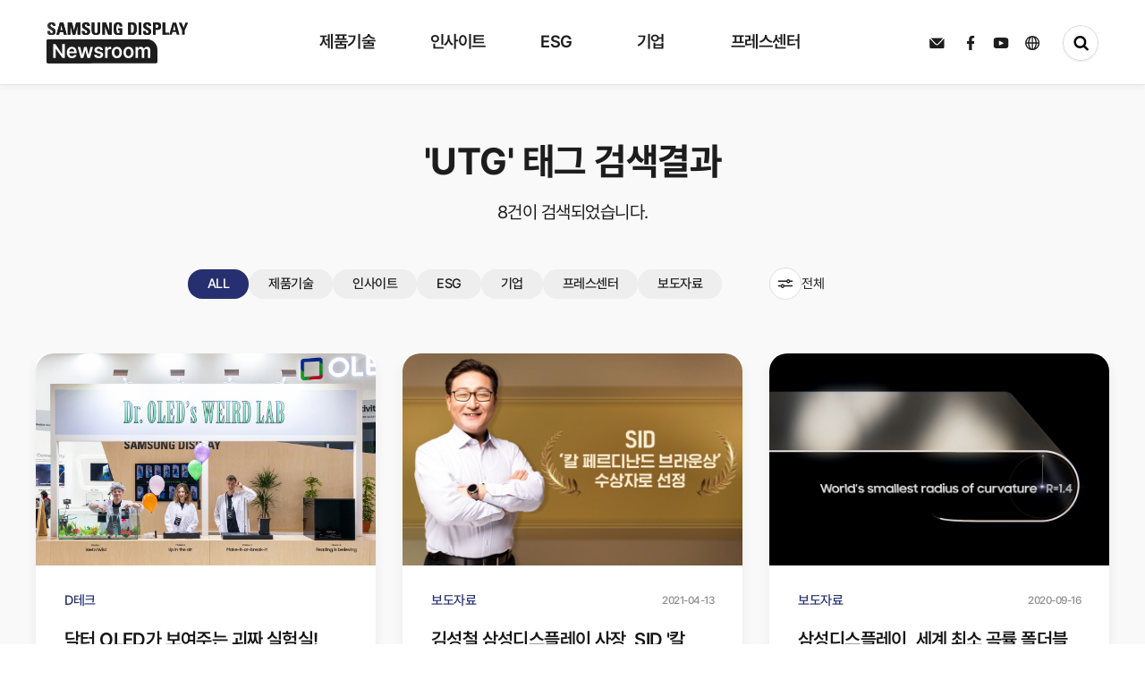

--- FILE ---
content_type: text/html; charset=UTF-8
request_url: https://news.samsungdisplay.com/search/tag?search=UTG
body_size: 64316
content:
<!doctype html>
<html lang="ko">
<head>
    <meta charset="UTF-8">
	<meta http-equiv="Content-Type" content="text/html; charset=utf-8" />
    <!-- minimum-scale=1 : 최소 크기 설정 (기본값 : 0.25, 범위 : 0~10.0), maximum-scale=1 : 최대 크기 설정(최대 배율 범위 : 0~10.0), user-scalable=no : 사용자 단말의 확대기능 사용 유무 선언(yes/no) -->
    <meta name="viewport" content="width=device-width, initial-scale=1, maximum-scale=1.0, minimum-scale=1, user-scalable=0">
    <meta name="format-detection" content="telephone=no">
    <meta http-equiv="X-UA-Compatible" content="IE=edge">

	<link rel="icon" href="../@resource/images/favicon.svg" type="image/svg+xml"/>

	<meta property="og:type" content="website">
	<meta property="og:site_name" content="삼성디스플레이 뉴스룸">
	<meta property="og:title" content="삼성디스플레이 뉴스룸">
	<meta property="og:description" content="디스플레이 산업을 선도하는 삼성디스플레이 공식 블로그, 삼성디스플레이 뉴스룸입니다!">
	<meta property="og:image:width" content="1200" />
	<meta property="og:image:height" content="630" />
	<meta property="og:image" content="https://news.samsungdisplay.com/@resource/images/shaer_img_1200x630.jpg">
	<meta property="og:url" content="https://news.samsungdisplay.com/">
  <meta name="naver-site-verification" content="8847e0a7a47e9968b14903c047adb4241f86519a" />

    <title>삼성디스플레이 뉴스룸</title>
    <link rel="stylesheet" type="text/css" href="../@resource/css/reset.css?v=1.0">
    <link rel="stylesheet" type="text/css" href="../@resource/css/swiper.min.css?v=1.0">
    <link rel="stylesheet" type="text/css" href="../@resource/css/common.css?v=1.0">
    <link rel="stylesheet" type="text/css" href="../@resource/css/style.css?v=1.0">
    <link rel="stylesheet" type="text/css" href="../@resource/css/jquery-ui.css?v=1.0">
    <!-- <link rel="stylesheet" type="text/css" href="../@resource/css/swiper-bundle.min.css"> -->
    <script type="text/javascript" src="../@resource/js/jquery-3.7.1.min.js"></script>
    <script type="text/javascript" src="../@resource/js/swiper.min.js"></script>
    <script type="text/javascript" src="../@resource/js/common.js?v=1.0"></script>
    <script type="text/javascript" src="../js/jquery-ui.js"></script>
		<script type="text/javascript" src="../js/common.js"></script>
    <!-- <script type="text/javascript" src="../js/notice/search_list.js"></script> -->
		<script src="https://cdnjs.cloudflare.com/ajax/libs/popper.js/1.14.7/umd/popper.min.js"></script>

	<!-- Google Analytics -->
	<!-- <script>
		(function(i,s,o,g,r,a,m){i['GoogleAnalyticsObject']=r;i[r]=i[r]||function(){
		(i[r].q=i[r].q||[]).push(arguments)},i[r].l=1*new Date();a=s.createElement(o),
		m=s.getElementsByTagName(o)[0];a.async=1;a.src=g;m.parentNode.insertBefore(a,m)
		})(window,document,'script','https://www.google-analytics.com/analytics.js','ga');

		ga('create', 'UA-100378288-1', 'auto');
		ga('send', 'pageview');

	</script> -->

	<!-- Google tag (gtag.js) -->
	<script async src="https://www.googletagmanager.com/gtag/js?id=G-L2CG8PMEM1"></script>
	<script>
		window.dataLayer = window.dataLayer || [];
		function gtag(){dataLayer.push(arguments);}
		gtag('js', new Date());
		gtag('config', 'UA-100378288-1');
		gtag('config', 'G-L2CG8PMEM1');
	</script>

	<script type="text/javascript" src="//wcs.naver.net/wcslog.js"></script>
	<script type="text/javascript">
		if(!wcs_add) var wcs_add = {};
		wcs_add["wa"] = "908cd5a82b94d0";
		wcs_do();
	</script>


	<script type="application/ld+json">
		{
		"@context": "http://schema.org",
		"@type": "Organization",
		"name": "삼성디스플레이 뉴스룸",
		"url": "http://news.samsungdisplay.com/",
		"sameAs": [
			"https://www.facebook.com/SamsungDisplay/",
			"https://www.youtube.com/user/SamsungDisplayMedia/"
		]
		}
	</script>


	<!-- Facebook Pixel Code -->
	<script>
		!function(f,b,e,v,n,t,s)
		{if(f.fbq)return;n=f.fbq=function(){n.callMethod?
		n.callMethod.apply(n,arguments):n.queue.push(arguments)};
		if(!f._fbq)f._fbq=n;n.push=n;n.loaded=!0;n.version='2.0';
		n.queue=[];t=b.createElement(e);t.async=!0;
		t.src=v;s=b.getElementsByTagName(e)[0];
		s.parentNode.insertBefore(t,s)}(window, document,'script',
		'https://connect.facebook.net/en_US/fbevents.js');
		fbq('init', '845929339287142');
		fbq('track', 'PageView');
	</script>
	<noscript><img height="1" width="1" style="display:none"
	src="https://www.facebook.com/tr?id=845929339287142&ev=PageView&noscript=1"
	/></noscript>
	<!-- End Facebook Pixel Code -->
</head><script type="text/javascript" src="../js/notice/search_list.js"></script>
<!-- <script type="text/javascript" src="../js/jquery-ui.js"></script> -->

<body>
    <div id="wrapper">
        <div id="loading">
    <div class="loadingBox">

    </div>
</div>
<!-- header 에 header_w 클래스가 붙으면 흰색 메뉴 안붙으면 검정색 메뉴 -->
<div id="header" class="">
    <div class="header_wrap">
        <div class="logo_wrap">
            <h1>
                <a href="/" class="svgA">
                <svg id="edRKoEm2bqe1" xmlns="http://www.w3.org/2000/svg" xmlns:xlink="http://www.w3.org/1999/xlink" viewBox="0 0 159.156 46" shape-rendering="geometricPrecision" text-rendering="geometricPrecision"><defs><linearGradient id="edRKoEm2bqe7-fill" x1="0" y1="0.5" x2="1" y2="0.5" spreadMethod="pad" gradientUnits="objectBoundingBox" gradientTransform="translate(0 0)"><stop id="edRKoEm2bqe7-fill-0" offset="0%" stop-color="#1d1d1d"/><stop id="edRKoEm2bqe7-fill-1" offset="33%" stop-color="#1d1d1d"/><stop id="edRKoEm2bqe7-fill-2" offset="52%" stop-color="#8d8d8d"/><stop id="edRKoEm2bqe7-fill-3" offset="70%" stop-color="#1d1d1d"/><stop id="edRKoEm2bqe7-fill-4" offset="100%" stop-color="#1d1d1d"/></linearGradient><linearGradient id="edRKoEm2bqe14-fill" x1="0" y1="0.5" x2="1" y2="0.5" spreadMethod="pad" gradientUnits="objectBoundingBox" gradientTransform="translate(0 0)"><stop id="edRKoEm2bqe14-fill-0" offset="0%" stop-color="#1d1d1d"/><stop id="edRKoEm2bqe14-fill-1" offset="33%" stop-color="#1d1d1d"/><stop id="edRKoEm2bqe14-fill-2" offset="52%" stop-color="#bbb"/><stop id="edRKoEm2bqe14-fill-3" offset="70%" stop-color="#1d1d1d"/><stop id="edRKoEm2bqe14-fill-4" offset="100%" stop-color="#1d1d1d"/></linearGradient></defs><rect width="159" height="46" rx="0" ry="0" transform="translate(.156 0)" fill="none"/><g transform="matrix(1 0 0 1.00246 0 18.662003)"><g><g clip-path="url(#edRKoEm2bqe8)"><rect width="124.167" height="27.338086" rx="0" ry="0" transform="translate(0-.291372)" fill="#1d1d1d"/><rect id="edRKoEm2bqe7" width="124.167" height="27.338086" rx="0" ry="0" transform="matrix(1.902596 0 0 1-186.036319-.291372)" fill="url(#edRKoEm2bqe7-fill)" stroke-width="0"/><clipPath id="edRKoEm2bqe8"><path d="M2.156,0h110.011c6.62742,0,12,5.37258,12,12v13.271c0,1.10457-.89543,2-2,2h-120.011c-1.10457,0-2-.89543-2-2L0.156,2c0-1.10457.89543-2,2-2Z" fill="#1d1d1d"/></clipPath></g></g><path d="M15.6,-11.8h-2.53L5.584,-22.077h-.131v10.277h-2.836v-15.481h2.574l7.438,11.249h.153v-11.249h2.818Zm8.049.25c-1.073738.027156-2.134203-.242026-3.065-.778-.870699-.52249-1.566751-1.291628-2-2.21-.486404-1.049165-.725868-2.195857-.7-3.352-.023014-1.153947.216339-2.298052.7-3.346.428608-.92357,1.111635-1.705808,1.969-2.255.881053-.547462,1.901919-.827775,2.939-.807.95354-.012423,1.894279.220351,2.732.676.844728.478923,1.525104,1.201823,1.952,2.074.516574,1.084234.765212,2.276669.725,3.477v.909h-8.266c-.001032.618944.1356,1.23037.4,1.79.22817.478832.592323.879852,1.047,1.153.475497.273386,1.016638.411696,1.565.4.526727.016233,1.048779-.10326,1.516-.347.39077-.206846.707171-.530588.905-.926h2.727c-.157042.691844-.483094,1.333984-.949,1.869-.484168.547551-1.091517.972215-1.772,1.239-.773412.302908-1.598488.452027-2.429.439Zm2.6-7.59c.005648-.517557-.114097-1.028787-.349-1.49-.216442-.429624-.549037-.789934-.96-1.04-.422586-.253061-.907501-.382949-1.4-.375-.510804-.007565-1.013496.128241-1.451.392-.425879.258211-.775748.624642-1.014,1.062-.247204.447375-.392341.943914-.425,1.454Zm3.861-5h2.836l2.094,8.681h.109l2.116-8.681h2.805l2.138,8.64h.109l2.072-8.636h2.836L43.866,-11.8h-2.9l-2.226-8.358h-.153L36.362,-11.8h-2.9Zm25.6,3.527c-.071575-.443993-.311993-.843137-.671-1.114-.405503-.286772-.894813-.430645-1.391-.409-.366133-.005722-.730194.055972-1.074.182-.288299.101467-.544397.277837-.742.511-.174839.210589-.269433.476302-.267.75-.001039.329583.14576.642266.4.852.377252.286614.816255.481118,1.282.568l2.007.432c.929472.163526,1.795097.582489,2.5,1.21.559067.574486.860176,1.35181.834,2.153.012241.731889-.205294,1.449197-.622,2.051-.445589.620338-1.057937,1.101617-1.766,1.388-.847575.345445-1.756941.513569-2.672.494-1.259611.067093-2.506523-.280286-3.55-.989-.881935-.669123-1.438703-1.680899-1.532-2.784h2.836c.051544.474906.303756.905086.693,1.182.465237.287183,1.008459.422115,1.554.386.564511.03582,1.126777-.09865,1.614-.386.381141-.23112.613077-.645264.611-1.091-.001578-.344136-.157592-.669379-.425-.886-.384049-.282071-.829616-.468866-1.3-.545l-1.9-.432c-.93648-.152322-1.806611-.579383-2.5-1.227-.568149-.588192-.871556-1.382829-.84-2.2-.013205-.705971.192554-1.398706.589-1.983.418984-.593209,1.000231-1.052929,1.674-1.324.797562-.324775,1.653022-.483345,2.514-.466.834785-.018187,1.664464.134613,2.438.449.652985.266581,1.219287.708961,1.636,1.278.403697.577106.64541,1.251829.7,1.954Zm5-3.522h2.7v2.045h.131c.176059-.653435.562692-1.230572,1.1-1.642.525747-.390735,1.166055-.596435,1.821-.585.334449.001138.668476.023852,1,.068v2.682c-.182865-.058428-.371148-.098295-.562-.119-.24045-.033029-.482433-.053723-.725-.062-.480532-.007059-.954441.112625-1.374.347-.400912.224635-.732856.554504-.96.954-.236852.421195-.35731.897849-.349,1.381v7.266h-2.787Zm13.208,12.59c-1.05365.022477-2.091989-.254969-2.994-.8-.862437-.538946-1.550183-1.316307-1.98-2.238-.483306-1.042045-.722704-2.180554-.7-3.329-.024242-1.155993.215147-2.302322.7-3.352.429817-.921693,1.117563-1.699054,1.98-2.238.902011-.545031,1.94035-.822477,2.994-.8c1.055493-.022078,2.095648.255297,3,.8.86421.536849,1.55248,1.314803,1.98,2.238.480748,1.050801.717656,2.196711.693,3.352.023115,1.147739-.213802,2.285828-.693,3.329-.42752.923197-1.11579,1.701151-1.98,2.238-.905797.545618-1.947816.823027-3.005.8Zm-2.857-6.386c-.010371.706179.09849,1.409045.322,2.079.182418.565406.518636,1.068867.971,1.454.44839.361563,1.011245.550954,1.587.534.567263.015173,1.121029-.174386,1.56-.534.449489-.386497.783444-.889679.965-1.454.223193-.669782.328422-1.373225.311-2.079.017422-.705775-.087807-1.409218-.311-2.079-.181556-.564321-.515511-1.067503-.965-1.454-.440263-.361703-.996437-.552066-1.566-.536-.575755-.016954-1.13861.172437-1.587.534-.452364.385133-.788582.888594-.971,1.454-.223732.67059-.332597,1.374152-.322,2.081Zm15.858,6.386c-1.05365.022477-2.091989-.254969-2.994-.8-.862437-.538946-1.550183-1.316307-1.98-2.238-.483306-1.042045-.722704-2.180554-.7-3.329-.024242-1.155993.215147-2.302322.7-3.352.428788-.920289,1.114704-1.69685,1.975-2.236.902011-.545031,1.94035-.822477,2.994-.8c1.055493-.022078,2.095648.255297,3,.8.86421.536849,1.55248,1.314803,1.98,2.238.480748,1.050801.717656,2.196711.693,3.352.023115,1.147739-.213802,2.285828-.693,3.329-.42752.923197-1.11579,1.701151-1.98,2.238-.904561.544003-1.944702.82068-3,.798Zm-2.858-6.386c-.010371.706179.09849,1.409045.322,2.079.182418.565406.518636,1.068867.971,1.454.44839.361563,1.011245.550954,1.587.534.567263.015173,1.121029-.174386,1.56-.534.44945-.386532.783397-.889702.965-1.454.223193-.669782.328422-1.373225.311-2.079.017422-.705775-.087807-1.409218-.311-2.079-.181603-.564298-.51555-1.067468-.965-1.454-.440263-.361703-.996437-.552066-1.566-.536-.575755-.016954-1.13861.172437-1.587.534-.452364.385133-.788582.888594-.971,1.454-.223393.670648-.331919,1.374208-.321,2.081Zm10.688-6.2h2.661v2.091h.153c.217361-.669419.643978-1.251328,1.217-1.66.596591-.40801,1.306455-.617925,2.029-.6.722825-.020055,1.433333.19005,2.029.6.565223.405008.979649.986543,1.178,1.653h.131c.253265-.679005.722687-1.255945,1.336-1.642.664327-.41523,1.435802-.626612,2.219-.608.676836-.014328,1.345212.152421,1.936.483.566987.333961,1.017925.833763,1.292,1.432.323419.719023.479993,1.501894.458,2.29v8.292h-2.77v-7.84c.044946-.608089-.157729-1.208539-.562-1.665-.390714-.381404-.921464-.584731-1.467-.562-.597099-.029611-1.176443.207843-1.581.648-.401974.478754-.608402,1.091609-.578,1.716v7.7h-2.7v-7.954c.019331-.564969-.182265-1.115233-.562-1.534-.37687-.390515-.902747-.601229-1.445-.579-.390734-.003831-.773729.108978-1.1.324-.340379.22662-.613579.540576-.791.909-.201888.415595-.30263.873044-.294,1.335v7.5h-2.794Z" transform="translate(4.818 32.908)" fill="#fff"/></g><g transform="translate(1.044 0)"><g clip-path="url(#edRKoEm2bqe15)"><rect width="159.539075" height="18.369913" rx="0" ry="0" transform="translate(.000001 0.000001)" fill="#1d1d1d" stroke-width="0"/><rect id="edRKoEm2bqe14" width="124.167" height="27.338086" rx="0" ry="0" transform="matrix(3.230254 0 0 1-268.461974-.291372)" fill="url(#edRKoEm2bqe14-fill)" stroke-width="0"/><clipPath id="edRKoEm2bqe15"><path d="M14.7,24.152c-3.635,0-4.316-2.074-4.159-4.433h2.934c0,1.3.059,2.4,1.672,2.4.413572.033373.820167-.121382,1.106887-.421294s.423042-.713052.371113-1.124706c0-2.451-5.91-2.6-5.91-6.659c0-2.131,1.05-3.828,4.627-3.828c2.858,0,4.276,1.245,4.085,4.094h-2.859c0-1.019-.175-2.057-1.359-2.057-.404683-.053038-.811589.080271-1.106438.362486s-.445838.682898-.410562,1.089514c0,2.584,5.909,2.357,5.909,6.64c0,3.527-2.662,3.942-4.9,3.942m5.829-.223L24.417,10.31h3.868L32.1,23.93h-3.094l-.778-3.022h-4l-.8,3.018h-2.9Zm5.658-11h-.038l-1.341,5.884h2.8Zm7.13,11v-13.628h4.722l2.2,9.262h.039l2.332-9.262h4.571v13.621h-2.861v-10.509h-.039l-2.7,10.509h-2.8L36.214,13.418h-.038v10.509h-2.858Zm19.959.223c-3.639,0-4.316-2.074-4.159-4.433h2.936c0,1.3.059,2.4,1.67,2.4.41482.033176.822415-.122885,1.109003-.424619s.421472-.716818.366997-1.129381c0-2.451-5.908-2.6-5.908-6.659c0-2.131,1.048-3.828,4.627-3.828c2.857,0,4.274,1.245,4.085,4.094h-2.864c0-1.019-.175-2.057-1.361-2.057-.40444-.052315-.810821.081274-1.105336.363355s-.445497.682326-.410664,1.088645c0,2.584,5.909,2.357,5.909,6.64c0,3.527-2.663,3.942-4.9,3.942M69.659,10.306v9.658c0,2.037-1.188,4.187-4.761,4.187-3.228,0-4.782-1.621-4.782-4.187v-9.658h2.936v9.47c0,1.68.743,2.339,1.808,2.339c1.283,0,1.867-.83,1.867-2.339v-9.47h2.933ZM71.97,23.927v-13.621h3.964l3.732,9.432h.04v-9.432h2.74v13.621h-3.866l-3.83-9.96h-.038v9.959Zm19.26-9.432c.019-1.263-.195-2.377-1.75-2.377-1.828,0-1.828,2.4-1.828,5.035c0,4.264.428,5.018,2.1,5.018.49619-.010952.987552-.100046,1.456-.264v-3.018h-1.592v-2.089h4.53v6.9c-1.309443.245624-2.634868.396681-3.966.452-4.939,0-5.5-1.98-5.5-7.149c0-3.433.174-6.922,4.976-6.922c2.876,0,4.665,1.566,4.491,4.414h-2.913Zm9.636-4.189h4.9c3.85,0,4.568,2.491,4.568,6.735c0,2.093.33,6.885-4.686,6.885h-4.78v-13.62ZM103.8,21.829h1.419c1.788,0,2.139-1.3,2.139-4.714c0-2.509,0-4.716-2.042-4.716h-1.516ZM112.585,10.3h2.934v13.625h-2.936v-13.619ZM121.7,24.152c-3.633,0-4.314-2.074-4.159-4.433h2.934c0,1.3.059,2.4,1.672,2.4.41354.032934.819956-.121918,1.106731-.421684s.42348-.71264.372269-1.124316c0-2.451-5.911-2.6-5.911-6.659c0-2.131,1.05-3.828,4.627-3.828c2.857,0,4.276,1.245,4.085,4.094h-2.858c0-1.019-.175-2.057-1.359-2.057-.404683-.053038-.811589.080271-1.106438.362486s-.445838.682898-.410562,1.089514c0,2.584,5.909,2.357,5.909,6.64c0,3.527-2.662,3.942-4.9,3.942m6.917-13.846h5.281c2.683,0,3.733,1.586,3.733,4.074c0,1.546-.466,4-3.907,4h-2.178v5.546h-2.936v-13.625Zm2.936,5.981h1.634c.900767-.120467,1.549465-.925188,1.476-1.831c0-1.114-.309-2.055-1.634-2.055h-1.481v3.886Zm7.774,7.64v-13.626h2.936v11.358h4.392v2.264h-7.328Zm7.442,0l3.888-13.621h3.867l3.811,13.621h-3.091l-.778-3.02h-4l-.8,3.018h-2.9Zm5.656-11h-.039l-1.337,5.884h2.792Zm8.708,6.282l-3.676-8.906h3.208l2.1,5.754L165,10.307h3l-3.926,8.906v4.714h-2.934v-4.715Z" transform="translate(-10.522-10.081)" fill="#1d1d1d" fill-rule="evenodd"/></clipPath></g></g>
<script><![CDATA[
(function(s,i,u,o,c,w,d,t,n,x,e,p,a,b){(a=document.getElementById(i.root)).svgatorPlayer={ready:(function(a){b=[];return function(c){return c?(b.push(c),a.svgatorPlayer):b}})(a)};w[o]=w[o]||{};w[o][s]=w[o][s]||[];w[o][s].push(i);e=d.createElementNS(n,t);e.async=true;e.setAttributeNS(x,'href',[u,s,'.','j','s','?','v','=',c].join(''));e.setAttributeNS(null,'src',[u,s,'.','j','s','?','v','=',c].join(''));p=d.getElementsByTagName(t)[0];p.parentNode.insertBefore(e,p);})('91c80d77',{"root":"edRKoEm2bqe1","version":"2022-05-04","animations":[{"elements":{"edRKoEm2bqe7":{"transform":{"data":{"s":{"x":1.902596,"y":1},"t":{"x":-62.0835,"y":-13.669043}},"keys":{"o":[{"t":0,"v":{"x":-67.9165,"y":13.377671,"type":"corner"}},{"t":700,"v":{"x":182.0835,"y":13.377671,"type":"corner"}},{"t":1000,"v":{"x":182.0835,"y":13.377671,"type":"corner"}},{"t":1700,"v":{"x":-57.9165,"y":13.377671,"type":"corner"}}]}}},"edRKoEm2bqe14":{"transform":{"data":{"s":{"x":3.230254,"y":1},"t":{"x":-62.0835,"y":-13.669043}},"keys":{"o":[{"t":100,"v":{"x":-67.9165,"y":13.377671,"type":"corner"}},{"t":800,"v":{"x":218.869215,"y":13.377671,"type":"corner"}},{"t":1100,"v":{"x":218.869215,"y":13.377671,"type":"corner"}},{"t":1800,"v":{"x":-67.9165,"y":13.377671,"type":"corner"}}]}}}},"s":"[base64]|"}],"options":"MDAAyMTk5NDA5MXTkyN2Y5MDkyHNDA1ODQwODYL4ZDk0ODNTOTJA0MDRhNDA4NPjhkOTQ4MzkwRNDA1ODQwOTAI4MzkxODM5MjOQwOWI/"},'https://cdn.svgator.com/ply/','__SVGATOR_PLAYER__','2022-05-04',window,document,'script','http://www.w3.org/2000/svg','http://www.w3.org/1999/xlink')
]]></script>
</svg>
            </a>
            <a href="/" class="noneA">
                <svg cache-id="7b977353703f46d4bbfbef80eb441346" id="eip6fLsjTUA1" xmlns="http://www.w3.org/2000/svg" xmlns:xlink="http://www.w3.org/1999/xlink" viewBox="0 0 257 22.371" shape-rendering="geometricPrecision" text-rendering="geometricPrecision"><g transform="translate(-290.997-241.377)"><rect width="256.999" height="22.027" rx="0" ry="0" transform="translate(290.998 241.721)" fill="none"/><g transform="translate(290.997 245.683)"><path id="eip6fLsjTUA5" d="M14.493,23.45c-3.453,0-4.1-1.97-3.951-4.212h2.787c0,1.238.056,2.276,1.588,2.276.392178.030073.777115-.117662,1.048473-.402395s.400418-.676326.351527-1.066605c0-2.328-5.615-2.473-5.615-6.326c0-2.025,1-3.637,4.4-3.637c2.715,0,4.063,1.183,3.881,3.89h-2.717c0-.968-.167-1.954-1.291-1.954-.384886-.050334-.771819.076704-1.051967.345382s-.423242.649965-.389033,1.036618c0,2.455,5.614,2.24,5.614,6.309c0,3.351-2.53,3.745-4.657,3.745m5.538-.212L23.723,10.3h3.677l3.62,12.94h-2.937l-.739-2.871h-3.8l-.756,2.867h-2.756ZM25.4,12.79h-.036L24.09,18.38h2.659Zm6.774,10.448v-12.943h4.487l2.087,8.8h.037l2.216-8.8h4.343v12.94h-2.711v-9.984h-.033l-2.568,9.984h-2.662l-2.439-9.984h-.036v9.984h-2.715Zm18.962.212c-3.457,0-4.1-1.97-3.951-4.212h2.789c0,1.238.056,2.276,1.587,2.276.392178.030073.777115-.117662,1.048473-.402395s.400418-.676326.351527-1.066605c0-2.328-5.613-2.473-5.613-6.326c0-2.025,1-3.637,4.4-3.637c2.714,0,4.061,1.183,3.881,3.89h-2.72c0-.968-.167-1.954-1.293-1.954-.384077-.049457-.769913.077484-1.049598.345322s-.423199.647821-.390402,1.033678c0,2.455,5.614,2.24,5.614,6.309c0,3.351-2.53,3.745-4.657,3.745M66.706,10.295v9.176c0,1.935-1.129,3.978-4.523,3.978-3.066,0-4.543-1.54-4.543-3.978v-9.176h2.789v9c0,1.6.706,2.222,1.717,2.222c1.219,0,1.774-.788,1.774-2.222v-9h2.787Zm2.2,12.94v-12.94h3.766l3.546,8.961h.038v-8.961h2.6v12.94h-3.675l-3.639-9.462h-.036v9.462Zm18.3-8.961c.018-1.2-.185-2.258-1.662-2.258-1.736,0-1.736,2.276-1.736,4.784c0,4.051.406,4.768,2,4.768.47166-.010388.938731-.095095,1.384-.251v-2.868h-1.526v-1.987h4.3v6.558c-1.24408.233219-2.503334.376589-3.768.429-4.692,0-5.227-1.881-5.227-6.792c0-3.261.165-6.576,4.727-6.576c2.733,0,4.432,1.487,4.267,4.193h-2.765Zm9.155-3.979h4.653c3.658,0,4.34,2.367,4.34,6.4c0,1.988.314,6.541-4.452,6.541h-4.547v-12.941Zm2.788,10.948h1.348c1.7,0,2.032-1.234,2.032-4.478c0-2.383,0-4.48-1.94-4.48h-1.44Zm8.344-10.949h2.788v12.94h-2.789v-12.939Zm8.658,13.156c-3.452,0-4.1-1.97-3.951-4.212h2.788c0,1.238.056,2.276,1.589,2.276.392078.029697.776783-.118155,1.048053-.402795s.400458-.676008.351947-1.066205c0-2.328-5.616-2.473-5.616-6.326c0-2.025,1-3.637,4.4-3.637c2.714,0,4.063,1.183,3.881,3.89h-2.715c0-.968-.166-1.954-1.291-1.954-.385686-.052004-.774083.074286-1.055427.343178s-.425076.651178-.390573,1.038822c0,2.455,5.614,2.24,5.614,6.309c0,3.351-2.53,3.745-4.657,3.745M122.718,10.3h5.024c2.549,0,3.547,1.507,3.547,3.871c0,1.469-.442,3.8-3.712,3.8h-2.069v5.269h-2.789v-12.945Zm2.789,5.682h1.552c.85455-.115687,1.469429-.879454,1.4-1.739c0-1.058-.294-1.952-1.552-1.952h-1.4v3.692Zm7.385,7.258v-12.945h2.789v10.79h4.173v2.151h-6.962Zm7.071,0l3.694-12.94h3.674l3.62,12.94h-2.937l-.739-2.869h-3.8l-.756,2.867h-2.752Zm5.374-10.448h-.037l-1.27,5.59h2.653Zm8.273,5.968l-3.493-8.46h3.048l2,5.467l2.122-5.467h2.846l-3.73,8.461v4.478h-2.793v-4.483Z" transform="translate(-10.522-10.081)" fill="#1d1d1d" fill-rule="evenodd"/></g><g transform="translate(446.411 241.377)"><path d="M2,0h87.269c6.627417,0,12,5.372583,12,12v7.976c0,1.104569-.895431,2-2,2h-97.269c-1.104569,0-2-.895431-2-2L0,2c0-1.104569.895431-2,2-2Z" fill="#1d1d1d"/><path d="M13.131,-14.849h-2.05L5.02,-23.1h-.106v8.254h-2.3v-12.435h2.086l6.026,9.03h.124v-9.03h2.279Zm6.52.2c-.869159.02185-1.72776-.19427-2.483-.625-.702668-.418298-1.265418-1.035687-1.617-1.774-.393134-.841493-.586497-1.762451-.565-2.691-.019151-.926722.17412-1.845528.565-2.686.348417-.743201.901767-1.371488,1.595-1.811.715072-.439933,1.541605-.664878,2.381-.648.771823-.009984,1.533457.176897,2.213.543.682751.38299,1.233836.963354,1.581,1.665.418589.869172.620345,1.826826.588,2.791v.73h-6.7c-.001389.497043.108641.988078.322,1.437.185536.385287.480484.707364.848.926.386096.218908.824279.329145,1.268.319.426317.013304.84898-.08238,1.228-.278.315793-.165227.572067-.424998.733-.743h2.209c-.12777.55611-.39206,1.071631-.769,1.5-.392017.439458-.882343.780047-1.431.994-.626595.242584-1.294172.36177-1.966.351Zm2.1-6.093c.006584-.416686-.088856-.828658-.278-1.2-.175783-.345543-.444983-.634839-.777-.835-.343279-.203111-.736194-.306965-1.135-.3-.413297-.005976-.820116.103086-1.175.315-.344608.206643-.62825.500981-.822.853-.200474.358813-.318339.757846-.345,1.168Zm3.128-4.014h2.3l1.7,6.969h.088l1.714-6.969h2.279l1.732,6.932h.088l1.679-6.932h2.3l-2.721,9.906h-2.35l-1.8-6.714h-.124l-1.8,6.714h-2.364Zm20.745,2.828c-.058698-.356963-.253294-.677347-.543-.894-.329056-.230172-.724811-.345454-1.126-.328-.296465-.004642-.591291.044835-.87.146-.232602.081472-.439575.222903-.6.41-.140843.168075-.217396.380719-.216.6-.001349.264901.116977.516251.322.684.306019.230331.661356.386433,1.038.456l1.626.347c.752728.130082,1.454695.466182,2.028.971.452472.459524.6968,1.084437.676,1.729.010797.587626-.164184,1.163663-.5,1.646-.362453.498566-.858555.884424-1.431,1.113-.687098.27869-1.423682.414779-2.165.4-1.019403.054206-2.028798-.224466-2.876-.794-.712918-.534412-1.164294-1.347326-1.241-2.235h2.3c.04219.382168.24651.727801.561.949.377614.230797.817397.339083,1.259.31.457116.028919.912484-.079004,1.308-.31.308007-.184206.496123-.517114.495-.876-.001879-.276904-.128651-.538164-.345-.711-.311038-.226577-.67111-.376635-1.051-.438l-1.544-.347c-.756586-.122054-1.460319-.464702-2.023-.985-.460716-.471199-.706722-1.111537-.68-1.77-.010581-.56738.15617-1.123918.477-1.592.340566-.477175.811315-.846207,1.356-1.063.646801-.260863,1.339718-.388085,2.037-.374.675901-.014756,1.347775.107712,1.975.36.529039.212097.989029.566521,1.329,1.024.327822.462129.524755,1.004214.57,1.569Zm4.046-2.828h2.191v1.642h.106c.143639-.525777.457287-.989216.892-1.318.426841-.314142.945102-.479283,1.475-.47.271897.000925.543455.019296.813.055v2.153c-.147954-.048417-.300379-.081917-.455-.1-.195026-.026616-.39128-.043304-.588-.05-.386206-.003144-.766613.094025-1.104.282-.323898.179845-.592555.444699-.777.766-.191705.337386-.289432.720007-.283,1.108v5.838h-2.267Zm10.7,10.107c-.852328.019174-1.692799-.202294-2.425-.639-.696216-.432604-1.252005-1.057866-1.6-1.8-.390664-.835936-.583973-1.750478-.565-2.673-.020167-.928426.173134-1.849084.565-2.691.347995-.742134.903784-1.367396,1.6-1.8.732201-.436706,1.572672-.658174,2.425-.639.85387-.018874,1.695866.20254,2.43.639.697609.430948,1.253813,1.056677,1.6,1.8.389137.84269.581,1.763016.561,2.691.018803.922078-.173068,1.836287-.561,2.673-.346187.743323-.902391,1.369052-1.6,1.8-.733264.435916-1.574143.657309-2.427.639Zm-2.315-5.126c-.00829.56711.079969,1.131496.261,1.669.147983.454998.420231.85956.786,1.168.364331.290791.820054.442817,1.286.429.458686.012179.906624-.139971,1.263-.429.363664-.309524.634363-.713841.782-1.168.180766-.537362.266054-1.102223.252-1.669.014054-.566777-.071234-1.131638-.252-1.669-.147637-.454159-.418336-.858476-.782-1.168-.356376-.289029-.804314-.441179-1.263-.429-.465946-.013817-.921669.138209-1.286.429-.365769.30844-.638017.713002-.786,1.168-.180012.53768-.267257,1.102062-.258,1.669ZM70.9,-14.649c-.852328.019174-1.692799-.202294-2.425-.639-.696253-.43256-1.252053-1.057834-1.6-1.8-.390664-.835936-.583973-1.750478-.565-2.673-.020203-.928429.173099-1.849096.565-2.691.347947-.742166.903747-1.36744,1.6-1.8.732201-.436706,1.572672-.658174,2.425-.639.85387-.018874,1.695866.20254,2.43.639.697609.430948,1.253813,1.056677,1.6,1.8.389137.84269.581,1.763016.561,2.691.018803.922078-.173068,1.836287-.561,2.673-.346187.743323-.902391,1.369052-1.6,1.8-.734134.43646-1.57613.657874-2.43.639Zm-2.315-5.126c-.00829.56711.079969,1.131496.261,1.669.147983.454998.420231.85956.786,1.168.364331.290791.820054.442817,1.286.429.458686.012179.906624-.139971,1.263-.429.363664-.309524.634363-.713841.782-1.168.180766-.537362.266054-1.102223.252-1.669.014054-.566777-.071234-1.131638-.252-1.669-.147637-.454159-.418336-.858476-.782-1.168-.356376-.289029-.804314-.441179-1.263-.429-.465946-.013817-.921669.138209-1.286.429-.365769.30844-.638017.713002-.786,1.168-.179673.537739-.266579,1.102119-.257,1.669Zm8.658-4.98h2.157v1.678h.124c.179113-.537076.5262-1.002313.99-1.327.484455-.326798,1.058825-.49425,1.643-.479.584829-.015763,1.159743.153247,1.643.483.456807.323849.792527.790831.954,1.327h.106c.205462-.550161.587343-1.016787,1.086-1.327.539863-.334052,1.165336-.503624,1.8-.488.54777-.011503,1.088804.122376,1.568.388.458373.266813.823825.667868,1.047,1.149.261796.576493.388679,1.205095.371,1.838v6.659h-2.246v-6.294c.036526-.488704-.127788-.971174-.455-1.336-.317505-.30682-.746845-.470172-1.188-.452-.482836-.024327-.951733.166014-1.281.52-.325028.383014-.492325.875251-.468,1.377v6.184h-2.194v-6.385c.015363-.45408-.148004-.896069-.455-1.231-.306745-.314024-.732391-.483047-1.171-.465-.315147-.002681-.624067.087768-.888.26-.275336.181365-.496754.433526-.641.73-.163805.333235-.24574.700743-.239,1.072v6.02h-2.258Z" transform="translate(3.406 31.84)" fill="#fff"/></g></g>
<script><![CDATA[
(function(s,i,u,o,c,w,d,t,n,x,e,p,a,b){(a=document.getElementById(i.root)).svgatorPlayer={ready:(function(a){b=[];return function(c){return c?(b.push(c),a.svgatorPlayer):b}})(a)};w[o]=w[o]||{};w[o][s]=w[o][s]||[];w[o][s].push(i);e=d.createElementNS(n,t);e.async=true;e.setAttributeNS(x,'href',[u,s,'.','j','s','?','v','=',c].join(''));e.setAttributeNS(null,'src',[u,s,'.','j','s','?','v','=',c].join(''));p=d.getElementsByTagName(t)[0];p.parentNode.insertBefore(e,p);})('91c80d77',{"root":"eip6fLsjTUA1","version":"2022-05-04","animations":[{"elements":{"eip6fLsjTUA5":{"transform":{"keys":{"o":[{"t":0,"v":{"x":-10.522,"y":-10.081,"type":"corner"}},{"t":800,"v":{"x":-10.522,"y":-10.081,"type":"corner"}}]}}}},"s":"[base64]"}],"options":"MDDAxMDgyMjk3YETdiNjg3OUxQON2IyOU40MTIA5TjczNzY2ODOZiVjI5Tjg0"},'https://cdn.svgator.com/ply/','__SVGATOR_PLAYER__','2022-05-04',window,document,'script','http://www.w3.org/2000/svg','http://www.w3.org/1999/xlink')
]]></script>
</svg>
            </a>
        </h1>
        </div>
        <div class="gnb_wrap">
            <div class="search_box">
                <form class="searchForm" autocomplete="off" action="">
                    <div class="search_input">
                        <input type="text" id="search_keyword" autocomplete="off" placeholder="검색어를 입력해주세요" enterkeyhint="search">
                        <button class="search_btn hover_m_3">검색</button>
                    </div>
                </form>
                <div class="option_box">
                    <div class="condition date">
                        <p class="title">검색기간</p>
                        <div class="tab_box">
                          <div class="search_tag">
                            <div class="search_inner_h hover_m_4">
                                <a href="javascript:void(0);" class="search_list_h">
                                  <span class="recent_h">전체</span>
                                  <span class="search_list_img"></span>
                                </a>
                            </div>
                          </div>
                        </div>
                        <!-- <div class="sel_box">
                            <button class="sel_term sel_btn hover_m_4 active" data-id="0">전체</button>
                            <button class="sel_term sel_btn hover_m_4" data-id="3">최근 3개월</button>
                            <button class="sel_term sel_btn hover_m_4" data-id="6">최근 6개월</button>
                            <button class="sel_term sel_btn hover_m_4" data-id="12">최근 1년</button>
                        </div> -->
                    </div>

                    <div class="condition  cate">
                        <p class="title">분류</p>
                        <div class="sel_box">
                            <button class="sel_cate sel_btn hover_m_4 active" data-id="">전체</button>
                            <button class="sel_cate sel_btn hover_m_4" data-id="54">제품기술</button>
                            <button class="sel_cate sel_btn hover_m_4" data-id="57">인사이트</button>
                            <button class="sel_cate sel_btn hover_m_4" data-id="60">ESG</button>
                            <button class="sel_cate sel_btn hover_m_4" data-id="64">기업</button>
                            <button class="sel_cate sel_btn hover_m_4" data-id="66">프레스센터</button>
							<button class="sel_cate sel_btn hover_m_4" data-id="67">보도자료</button>
                        </div>
                    </div>
                </div>
            </div>
            <nav class="menu_wrap">
                <ul class="menu_list">
                    <li>
                        <a href="/category/54" class=""><span>제품기술</span></a>
                        <ul class="sub_list">
                            <li><a href="/category/55">D테크</a></li>
                            <li><a href="/category/56">D라이브러리</a></li>
                        </ul>
                    </li>
                    <li>
                        <a href="/category/57" class=""><span>인사이트</span></a>
                        <ul class="sub_list">
                            <li><a href="/category/58">인사이드 마켓</a></li>
                            <li><a href="/category/59">테크 트렌드</a></li>
                        </ul>
                    <li>
                        <a href="/category/60" class=""><span>ESG</span></a>
                        <ul class="sub_list">
                            <li><a href="/category/61">피플&amp;컬처</a></li>
                            <li><a href="/category/62">지속가능경영</a></li>
                            <li><a href="https://www.samsungdisplay.com/kor/sustainability/sustainability-management.jsp#sustainability-report" target="_blank">지속가능경영 보고서</a></li>
                        </ul>
                    </li>
                    <li>
                        <!-- <a href="/category/64" class="">회사소개</a> -->
                        <a href="/about" class=""><span>기업</span></a>
                        <ul class="sub_list">
                            <li><a href="/about">회사소개</a></li>
                            <li><a href="/category/65">채용정보</a></li>
                        </ul>
                    </li>
                    <li>
                        <a href="/category/66" class=""><span>프레스센터</span></a>
                        <ul class="sub_list">
                            <li><a href="/category/67">보도자료</a></li>
                            <li><a href="/category/68">알려드립니다</a></li>
                            <li><a href="/medialibrary/">갤러리</a></li>
                            <li><a href="/category/69">뉴스레터</a></li>
                        </ul>
                    </li>
                </ul>
            </nav>
        </div>
        <div class="utility_cont">
            <div class="ut_list">
                <div class="ut_btn">
                    <a href="javascript:void(0);" class="newsletter pop_open">
                        <svg cache-id="4dacf6942c314feebb852b30ee72746e" id="evwebcufaJx1" xmlns="http://www.w3.org/2000/svg" xmlns:xlink="http://www.w3.org/1999/xlink" viewBox="0 0 106 34" shape-rendering="geometricPrecision" text-rendering="geometricPrecision"><g transform="translate(-1580.51-22.602)"><g mask="url(#evwebcufaJx6)"><rect width="106" height="34" rx="0" ry="0" transform="translate(1580.51 22.602)" fill="#263070" stroke-width="0"/><rect id="evwebcufaJx5" width="106" height="34" rx="0" ry="0" transform="translate(1580.51 22.602)" fill="#263070" stroke-width="0"/><mask id="evwebcufaJx6" mask-type="alpha"><rect id="evwebcufaJx7" width="106" height="34" rx="17" ry="17" transform="translate(1580.51 22.602)" fill="#263070"/></mask></g><path id="evwebcufaJx8" d="M10.459,-7.26h-6.973v-3.363h-1.736v4.758h8.709ZM0.369,-3.062h2.625v4.32h1.75v-4.32h2.611v4.32h1.764v-4.32h2.6v-1.395h-11.35ZM18.6,-9.543v-.9h-1.862v.9c-.014,1.8-1.634,3.76-4.4,4.252l.752,1.449c1.942805-.329464,3.630529-1.524153,4.587-3.247.942291,1.735497,2.636977,2.935114,4.587,3.247l.766-1.449c-2.819-.479-4.439-2.427-4.43-4.252Zm-6.551,9.27h11.388v-1.436h-11.388ZM35.1,-4.963h-11.385v1.381h4.826v.861h-3.363v3.842h8.6v-3.842h-3.5v-.861h4.822Zm-9.991-4.676h6.863v.752h-6.835v3.309h8.818v-1.367h-7.082v-.711h6.85v-3.295h-8.614Zm1.778,9.366v-1.094h5.154v1.094Zm21.349-10.186h-8.723v1.395h6.987c.015836,1.308739-.103125,2.61563-.355,3.9h-7.93v1.404h4.744v5.031h1.75v-5.031h4.854v-1.408h-1.648c.238952-1.376681.346436-2.772967.321-4.17Zm13.006,5.3h-4.8v-1.103h3.582v-1.408h-7.013v-1.641h6.889v-1.381h-8.625v4.43h3.418v1.107h-4.8v1.381h11.349Zm-10.09,3.628h7.027v2.831h1.709v-4.212h-8.736Z" transform="translate(1602.7045 44.4275)" fill="#fff"/><path id="evwebcufaJx9" d="M12.217,1.049c-.068537-.06863-.169973-.092635-.262-.062L0.158,5.86c-.102911.042239-.166766.146104-.158.257.002796.104305.067216.197009.164.236L3.41,7.609c.079865.0304.169456.020734.241-.026L7.96,4.506c.109589-.082593.264733-.064518.3524.041056s.076925.261398-.0244.353944L4.7,8.363c-.049166.049027-.076861.115566-.077.185v3.467c.000543.115383.078207.216144.189648.246048s.229117-.018437.287352-.118048l1.626-2.78c.033726-.059339.108079-.081777.169-.051l2.99,1.646c.070707.039137.155743.042588.22939.009309s.127254-.099379.14461-.178309L12.309,1.3c.018922-.094306-.016615-.191261-.092-.251Z" transform="matrix(1.367257 0 0 1.367257 1625.09234 62.196188)" fill="#fff"/></g>
                            <script><![CDATA[
                            (function(s,i,u,o,c,w,d,t,n,x,e,p,a,b){(a=document.getElementById(i.root)).svgatorPlayer={ready:(function(a){b=[];return function(c){return c?(b.push(c),a.svgatorPlayer):b}})(a)};w[o]=w[o]||{};w[o][s]=w[o][s]||[];w[o][s].push(i);e=d.createElementNS(n,t);e.async=true;e.setAttributeNS(x,'href',[u,s,'.','j','s','?','v','=',c].join(''));e.setAttributeNS(null,'src',[u,s,'.','j','s','?','v','=',c].join(''));p=d.getElementsByTagName(t)[0];p.parentNode.insertBefore(e,p);})('91c80d77',{"root":"evwebcufaJx1","version":"2022-05-04","animations":[{"elements":{"evwebcufaJx5":{"fill":[{"t":0,"v":{"t":"c","v":{"r":38,"g":48,"b":112,"a":1}},"e":[0.42,0,0.58,1]},{"t":600,"v":{"t":"c","v":{"r":34,"g":40,"b":207,"a":1}}}]},"evwebcufaJx7":{"#radius":[{"t":0,"v":{"x":17,"y":17}},{"t":600,"v":{"x":17,"y":17}}]},"evwebcufaJx8":{"transform":{"data":{"t":{"x":-30.8055,"y":4.8255}},"keys":{"o":[{"t":0,"v":{"x":1633.51,"y":39.602,"type":"corner"},"e":[0.42,0,0.58,1]},{"t":600,"v":{"x":1633.51,"y":12.4765,"type":"corner"}}]}}},"evwebcufaJx9":{"transform":{"data":{"s":{"x":1.367257,"y":1.367257},"t":{"x":-6.156604,"y":-6.621852}},"keys":{"o":[{"t":0,"v":{"x":1633.51,"y":71.249961,"type":"corner"},"e":[0.42,0,0.58,1]},{"t":600,"v":{"x":1633.51,"y":39.602,"type":"corner"}}]}}}},"s":"[base64]"}],"options":"MDYAyMzkyMzk4YCThiNzg4OThiQMzk1MTM5WDdWmODY4ZDdjODIkzOTQzMzk3ZXjg2OGRXN2M4GOTM5NTEzOTgB5N2M4ZDdjODVk4YTdjMzk5NKA|"},'https://cdn.svgator.com/ply/','__SVGATOR_PLAYER__','2022-05-04',window,document,'script','http://www.w3.org/2000/svg','http://www.w3.org/1999/xlink')
                            ]]></script>
                        </svg>
                        <span>뉴스룸 구독</span>
                    </a>
                    <!-- <a href="javascript:void(0);" class="newsletter pop_open">뉴스룸 구독</a> -->
                    <!-- <a href="http://www.samsungdisplay.com" target="_blank" class="home"></a> -->
                    <a href="http://www.facebook.com/samsungDisplay" target="_blank" class="facebook"></a>
                    <a href="http://www.youtube.com/user/SamsungDisplayMedia/" target="_blank" class="youtube"></a>
                    <!-- <a href="https://www.instagram.com/samsungdisplay_official/" target="_blank" class="insta"></a> -->
                    <a href="http://global.samsungdisplay.com" target="_blank" class="lang"></a>
                </div>
            </div>
            <div class="open_btn hover_m_2">
                <a href="javascript:void(0);" class="go_search"></a>
                <a href="javascript:void(0);" class="close_btn"></a>
            </div>
            <a href="javascript:void(0);" class="menu_btn">
                <span class="line_1"></span>
                <span class="line_2"></span>
            </a>
            <a href="javascript:void(0);" class="moSearchClose" style="display: none;">취소</a>
        </div>
    </div>
    <ul class="search_tab_list_h" style="display: none;">
      <li><a href="javascript:void(0);" class="term_tab_h" data-id="0">전체</a></li>
      <li><a href="javascript:void(0);" class="term_tab_h" data-id="3">최근 3개월</a></li>
      <li><a href="javascript:void(0);" class="term_tab_h" data-id="6">최근 6개월</a></li>
      <li><a href="javascript:void(0);" class="term_tab_h" data-id="12">최근 1년</a></li>
      <li><a href="javascript:void(0);" class="term_tab_h" data-id="99">기간 설정</a></li>
    </ul>
    <div class="search_date_box_h" style="display: none;">
      <div class="dateInputBox">
        <input id="search_sdate_h" type="text" size="10" value="" class="input date" readonly>
        ~ <input id="search_edate_h" type="text" size="10" value="" class="input date" readonly>
      </div>
      <div class="datepickerWrap">
        <div id="Sdatepicker_h" class="newdatepicker"></div>
        <div id="Edatepicker_h" class="newdatepicker"></div>
      </div>
      <div class="btn_wrap">
        <button type="button" class="fw_500 reset_btn" onclick="headerDateReset();">초기화</button>
        <button type="submit" class="btn h_btn_srch">확인</button>
      </div>
    </div>

</div>
<div class="dim2"></div>


<div id="popupLayer" style="display:none;">
    <div class="dim"></div>
    <!--뉴스룸 팝업-->
    <div id="pop01" class="pop_box" style="display: none;">
        <div class="pop_cont">
            <div class="pop_head">
                <a href="javascript:void(0);" class="pop_close"></a>
                <p>삼성디스플레이 뉴스룸 구독</p>
            </div>
            <div class="sel_apply">
                <div class="sel_cont">
                    <div class="all_ch_box">
                        <p>관심 분야를 선택해 주세요</p>
                        <div>
                            <label for="all_sel" class="all_sel">전체선택</label>
                            <input type="checkbox" name="all_sel" id="all_sel">
                        </div>
                    </div>
                    <div class="sel_btn_box">
                        <button class="inter_sel_btn news" data-id="69">뉴스레터</button>
                        <button class="inter_sel_btn pro" data-id="54">제품기술</button>
                        <button class="inter_sel_btn ins" data-id="57">인사이트</button>
                        <button class="inter_sel_btn esg" data-id="60">ESG</button>
                        <button class="inter_sel_btn empl" data-id="65">채용정보</button>
                    </div>
                    <form class="searchForm" autocomplete="off" onsubmit="return false">
                        <div class="email_box">
                            <label class="newsletter_email" for="newsletter_email">이메일 주소를 입력해주세요</label>
                            <input type="email" id="newsletter_email" class="email_input">
                        </div>
                    </form>
                    <div class="agree_cont">
                      <p>
                        삼성디스플레이 뉴스룸은 뉴스레터 발송을 위해<br class="mo" /> 귀하의 이메일을 수집합니다. <br />
                        <br />
                        해당 정보는 뉴스레터 수신 거부 시까지 보유·이용되며,<br />
                        이는 뉴스레터 발송을 위한 필수적인 정보로 동의를 거부하실 경우<br />
                        삼성디스플레이 뉴스레터 구독이 불가능합니다.<br />
                        <br />
                        삼성디스플레이 뉴스룸 뉴스레터 구독에 동의합니다.
                      </p>
                    </div>
                    <div class="agree_box">
                        <!-- <input type="checkbox" id="agree_ch" name="agree_ch" class="agree_ch_box">
                        <label class="agree_ch" for="agree_ch">삼성디스플레이 뉴스룸 <a href="/privacy" target="_blank"><span>개인정보처리방침</span></a>에 동의합니다.</label> -->
                        <input type="radio" id="agree_ch" name="agree_ch" class="agree_ch_box">
                        <label class="agree_ch" for="agree_ch">동의함</label>
                        <input type="radio" id="agree_ch_no" name="agree_ch" class="agree_ch_box agree_ch_box_no">
                        <label class="agree_ch" for="agree_ch_no">동의하지 않음</label>
                    </div>
                </div>
                <button class="apply_btn dark_btn">구독하기</button>
            </div>
            <div class="ok_box">
                <div class="check_cont">
                    <p class="letter_img"><img src="/@resource/images/letter_img.svg" alt=""></p>
                    <p class="letter_text">구독해 주셔서 감사합니다.</p>
                    <button class="ok_btn">확인</button>
                </div>
            </div>
        </div>
    </div>

    <div id="pop02" class="pop_box" style="display: none;">
        <div class="pop_cont">
            <div class="pop_head">
                <a href="javascript:void(0);" class="pop_close"></a>
                <p>댓글 수정</p>
            </div>
            <div class="request">
                <div class="request_pop request_cont" style="display: none;">
                    <div class="pass_box">
                        <p>댓글 작성 시 입력한 비밀번호</p>
                    </div>
                    <div class="pass_input_box">
                        <input type="password" id="pass_modify_input" class="pass_input" placeholder="비밀번호">
                    </div>
                    <button class="go_btn dark_btn">확인</button>
                </div>
                <div class="request_pop retouch" style="display: none;">
                    <textarea id="reply_modify_input" cols="30" rows="10" class="retouch_box"></textarea>
                    <button class="ok_btn dark_btn" data-id="reply_m">댓글 수정하기</button>
                </div>
            </div>
        </div>
    </div>

    <div id="pop03" class="pop_box" style="display: none;">
        <div class="pop_cont">
            <div class="pop_head">
                <a href="javascript:void(0);" class="pop_close"></a>
                <p>댓글 삭제</p>
            </div>
            <div class="delete">
                <div class="delete_cont">
                    <div class="pass_box">
                        <p>댓글 작성 시 입력한 비밀번호</p>
                    </div>
                    <div class="pass_input_box">
                        <input type="password" id="pass_delete_input" class="pass_input" placeholder="비밀번호">
                    </div>
                    <button class="ok_btn dark_btn" data-id="reply_d">확인</button>
                </div>
            </div>
        </div>
    </div>
</div>

<script>
var select_term="0";
var select_category="";
var search_sdate="";
var search_edate="";

// S: 20231101 기간 설정
// 날짜 계산
var now = new Date();
var dd = now.getDate();
var mm = now.getMonth()+1;
var yyyy = now.getFullYear();
var today = '';

if(dd<10) { dd='0'+dd }
if(mm<10) { mm='0'+mm }

today = yyyy+'-'+mm+'-'+dd;

console.log(getParam('search_sdate'));
console.log(getParam('search_edate'));

if(getParam('search_sdate') != '') search_sdate = getParam('search_sdate');
else search_sdate = today;

if(getParam('search_edate') != '') search_edate = getParam('search_edate');
else search_edate = today;


function headerDateReset() {
  $('#Sdatepicker_h').show();
  $('#Edatepicker_h').css('visibility','hidden');
  $('#search_sdate_h').focus();

  $('#search_sdate_h').val(search_sdate);
  $('#search_edate_h').val(search_edate);
  $('#Sdatepicker_h').datepicker('setDate', search_sdate);
  $('#Edatepicker_h').datepicker('setDate', search_edate);
}

$(document).ready(function(){

  $(window).resize(function(){
    searchListCloseFn();
  });

  function searchListCloseFn() {
    $('.search_list_h, .search_tab_list_h').removeClass('on');    // 카테고리, 기간 선택 메뉴
    $('.search_date_box_h').hide();     // 열린달력 닫기
  }

  // 첫 진입 시 기간
  $('.search_tab_list_h li').each(function(index,item){
    if($(item).children().data('id') == select_term){
      $(item).addClass('on');
      $('.search_tag .search_inner_h .recent_h').html($(item).text());
    }
  });

  // 검색 닫기버튼 클릭
  $(document).on('click','.open_btn .close_btn, .utility_cont .moSearchClose',function(){
    searchListCloseFn();
  });

  // 카테고리 선택
	$(document).on('click','.sel_cate',function(){
    select_category=$(this).data("id");

    searchListCloseFn();
  });

  function headerDateFormatFn() {
    $('#Sdatepicker_h').show();
    $('#Edatepicker_h').css('visibility','hidden');
    $('#search_sdate_h').focus();

    if(getParam('search_sdate') == '') {
      $('#search_sdate_h').val(today);
      $('#Sdatepicker_h').datepicker('setDate', today);
    }else{
      $('#search_sdate_h').val(getParam('search_sdate'));
      $('#Sdatepicker_h').datepicker('setDate', getParam('search_sdate'));
    }

    if(getParam('search_edate') == '') {
      $('#search_edate_h').val(today);
      $('#Edatepicker_h').datepicker('setDate', today);
    }else{
      $('#search_edate_h').val(getParam('search_edate'));
      $('#Edatepicker_h').datepicker('setDate', getParam('search_edate'));
    }
  }
  headerDateFormatFn();

  // 기간 검색 클릭
  $('.search_inner_h .search_list_h').on('click',function(){
    if($(this).is('.on')){
      $(this).removeClass('on');
      $('.search_tab_list_h').removeClass('on').css('display','none');
    }else{
      $(this).addClass('on');
      $('.search_tab_list_h').addClass('on').css('display','flex');
    }

    $('.search_date_box_h').hide();
  });

  // 기간 설정 리스트 선택
  $('.term_tab_h').on('click',function(){
    select_term=$(this).data("id");

    $('.recent_h').removeClass('smfont');
    $('.term_tab_h').removeClass('on');
    $(this).addClass('on');
    $(this).parent().addClass('on').siblings().removeClass('on');
    $('.search_tab_list_h').removeClass('on').css('display','none');

    if(select_term != '99'){
      $('.search_list_h').removeClass('on');
    }

    if (select_term=="0") {
      $(".recent_h").html("전체");
      // search_form();
      $('.search_date_box_h').hide();
    } else if (select_term=="3") {
      $(".recent_h").html("최근 3개월");
      // search_form();
      $('.search_date_box_h').hide();
    } else if (select_term=="6") {
      $(".recent_h").html("최근 6개월");
      // search_form();
      $('.search_date_box_h').hide();
    } else if (select_term=="12") {
      $(".recent_h").html("최근 1년");
      // search_form();
      $('.search_date_box_h').hide();
    }else if (select_term=="99") {
      $(".recent_h").html("기간 설정");
      headerDateFormatFn();
      $('.search_date_box_h').show();
      $('#search_sdate_h').focus();
    }
  });

  if($('#Sdatepicker_h').length > 0){
    $('#Sdatepicker_h').datepicker({
      dateFormat: 'yy-mm-dd',
      showMonthAfterYear: true,
      changeYear: true, // 년을 바꿀 수 있는 셀렉트 박스를 표시한다.
      yearSuffix: '년',
      maxDate: '0',
      onSelect: function(dateText, inst) {
        $('#Sdatepicker_h').hide();
        $('#Edatepicker_h').css('visibility','visible');
        $('#search_edate_h').focus();

        $('#search_sdate_h').val(dateText);
      }
    });

    $('#Edatepicker_h').datepicker({
      dateFormat: 'yy-mm-dd',
      showMonthAfterYear: true,
      changeYear: true, // 년을 바꿀 수 있는 셀렉트 박스를 표시한다.
      yearSuffix: '년',
      maxDate: '0',
      onSelect: function(dateText, inst) {
        // $('#Sdatepicker_h').show();
        // $('#Edatepicker_h').css('visibility','hidden');
        // $('#search_sdate_h').focus();

        $('#search_edate_h').val(dateText);
      }
    });
  }

  $('#search_sdate_h').on('click',function(){
      $('#Sdatepicker_h').show();
      $('#Edatepicker_h').css('visibility','hidden');
      $('#search_sdate_h').focus();
  });
  $('#search_edate_h').on('click',function(){
      $('#Sdatepicker_h').hide();
      $('#Edatepicker_h').css('visibility','visible');
      $('#search_edate_h').focus();
  });

  $(document).on('click','.h_btn_srch',function(){
    search_sdate = $('#search_sdate_h').val();
    search_edate = $('#search_edate_h').val();

    if(search_sdate > search_edate){
      alert('종료날짜를 다시 선택해주세요');
    }else{
      $('.search_list_h').removeClass('on');
      $('.search_date_box_h').hide();
      $(".recent_h").html(search_sdate+' ~ '+search_edate);

      if($('#header').hasClass('pc')){
        $(".recent_h").addClass('smfont');
      }
      // search_form();
    }
  });

	$(document).on('click','.search_btn',function(e){
    var search_keyword=$("#search_keyword").val();

    e.preventDefault();

    location.href="/search/keyword?category="+select_category+"&search="+search_keyword+"&search_term="+select_term+"&search_sdate="+search_sdate+"&search_edate="+search_edate;
  });

	$('#search_keyword').on('keydown',function(key){
		if(key.keyCode==13) {
			var search_keyword=$("#search_keyword").val();
			location.href="/search/keyword?category="+select_category+"&search="+search_keyword+"&search_term="+select_term+"&search_sdate="+search_sdate+"&search_edate="+search_edate;
		}
  });

  // E: 20231101 기간 설정


	$(document).on('click','.apply_btn.on',function(){
		var newsletter_email=$("#newsletter_email").val();
		var regExp = /[0-9a-zA-Z]([-_\.])*@[0-9a-zA-Z]([-_\.]?[0-9a-zA-Z])*\.[a-zA-Z]{2,5}$/i;
		var userCheck01 = $('#agree_ch').is(':checked');
		var select_data="";

		if(userCheck01 != true){
            alert('개인정보 처리방침에 동의해주세요.');
            $('#agree_ch').focus();
            return false;
        }

		if (newsletter_email=="") {
			alert('이메일을 입력해 주세요.');
			return false;
		}

		if(regExp.test(newsletter_email) != true){
            alert('이메일 주소를 확인해주세요.');
            $('#newsletter_email').focus();
            return false;
        }

		$(".inter_sel_btn.on").each(function( index ) {
			select_data=select_data+"||"+$(this).data("id");
		});

		if (select_data=="") {
			alert('관심분야를 선택해 주세요.');
            return false;
		}

		$("#loading").css({"display":"block"});

		$.ajax({
			type : "POST",
			url : "/src/newsletter/process.php",
			data : {  "select_data" : select_data , "userCheck01" : userCheck01 , "newsletter_email" : newsletter_email , 'auth_token' : auth_token },
			success : function(data, status) {

				var json = eval("(" + data + ")");

				if (json.result=="true") {
					$('.sel_apply').hide();
					$('.ok_box').show();

					$('.sel_btn_box .inter_sel_btn').removeClass('on');
					$("#newsletter_email").val("");
					// $('input:checkbox[id="agree_ch"]').attr("checked", false);
          $('input:radio[name="agree_ch"]').prop("checked", false);
					$('input:checkbox[id="all_sel"]').attr("checked", false);
					$('.apply_btn').removeClass('on');
				} else {
					alert(json.msg);
				}
				$("#loading").delay(300).fadeOut();
			},
			error : function(err)
			{
				alert(err.responseText);
				$("#loading").delay(300).fadeOut();
				return false;
			}
		});
  });


});
</script>        <div id="wrap" class="result_list">
            <div class="container">
                <div id="sec01" class="sec01 section">
					          <div class="cont_wrap">
	                    <div><!-- 타이틀/탭추가 -->
	                        <div class="title_box">
	                            <h1 class="fw_700"><span>'UTG' </span> 태그 검색결과</h1>
	                            <p class="fw_400"><span id="total_record">0</span>이 검색되었습니다.</p>
	                        </div>
	                        <div class="tab_box">
                            <div class="tab_tag">
                                <div class="category_inner">
                                    <a href="javascript:void(0);" class="search_list">
                                      <span class="category_recent">ALL</span>
                                      <span class="search_list_img"></span>
                                    </a>
                                </div>
                                <ul class="category_tab_list">
	                                  <li class="on"><a href="javascript:void(0);" class="cate_tab tab_btn fw_500" data-id="">ALL</a></li>
		                                <li class=""><a href="javascript:void(0);" class="cate_tab tab_btn fw_500" data-id="54">제품기술</a></li>
		                                <li class=""><a href="javascript:void(0);" class="cate_tab tab_btn fw_500" data-id="57">인사이트</a></li>
		                                <li class=""><a href="javascript:void(0);" class="cate_tab tab_btn fw_500" data-id="60">ESG</a></li>
		                                <li class=""><a href="javascript:void(0);" class="cate_tab tab_btn fw_500" data-id="64">기업</a></li>
		                                <li class=""><a href="javascript:void(0);" class="cate_tab tab_btn fw_500" data-id="66">프레스센터</a></li>
	                                  <li class=""><a href="javascript:void(0);" class="cate_tab tab_btn fw_500" data-id="67">보도자료</a></li>
                                </ul>
	                            </div>

															<div class="search_date_box">
                                <div class="dateInputBox">
                                  <input id="search_sdate" type="text" size="10" value="" class="input date" readonly>
                                  ~ <input id="search_edate" type="text" size="10" value="" class="input date" readonly>
                                </div>
                                <div class="datepickerWrap">
                                  <div id="Sdatepicker" class="newdatepicker"></div>
                                  <div id="Edatepicker" class="newdatepicker"></div>
                                </div>
																<div class="btn_wrap">
                                  <button type="button" class="fw_500 reset_btn" onclick="dateReset();">초기화</button>
																	<button type="submit" class="btn btn_srch">확인</button>
																</div>
															</div>

	                            <div class="search_tag">
	                                <div class="search_inner">
	                                    <a href="javascript:void(0);" class="search_list">
                                        <span class="search_list_img"></span>
                                        <span class="recent">전체</span>
                                      </a>
	                                </div>
	                                <ul class="search_tab_list">
	                                    <li><a href="javascript:void(0);" class="term_tab" data-id="0">전체</a></li>
	                                    <li><a href="javascript:void(0);" class="term_tab" data-id="3">최근 3개월</a></li>
	                                    <li><a href="javascript:void(0);" class="term_tab" data-id="6">최근 6개월</a></li>
	                                    <li><a href="javascript:void(0);" class="term_tab" data-id="12">최근 1년</a></li>
	                                    <li><a href="javascript:void(0);" class="term_tab" data-id="99">기간 설정</a></li>
	                                </ul>
	                            </div>
								<!-- <select id="mo_tab" class="search_tag tab_mo">
									<option value="0"  data-id="0">전체</option>
									<option value="3"  data-id="3">최근 3개월</option>
									<option value="6"  data-id="6">최근 6개월</option>
									<option value="12" data-id="12">최근 1년</option>
									<option value="" data-id="" class="recent">기간 설정</option>
								</select> -->
	                        </div>
	                    </div><!-- 타이틀/탭추가 -->
	                    <div class="list_wrap">
	                        <div class="list_inner" id="search_list"></div>
	                    </div>
	                    <div class="pagination page_list"></div>
					</div>
                </div>
            </div>
            <div id="footer">
    <div class="footer_wrap">
        <div class="ft_left">
            <div class="logo_menu">
                <div class="ft_logo"><a href="https://www.samsungdisplay.com/" target="_blank"></a></div>
                <div class="ft_menu">
                    <a href="/privacy">개인정보처리방침</a>
                    <a href="/rule">운영정책</a>
                    <a class="pop_open" href="javascript:void(0);">뉴스룸 구독</a>
                </div>
            </div>
            <div class="info">
                <p>본사 : 17113 경기도 용인시 기흥구 삼성로1</p>
                <p>대표번호 : 031-5181-1114</p>
                <p>Copyright &copy; SAMSUNG DISPLAY Co.,Ltd. All Rights Reserved.</p>
            </div>
        </div>
        <div class="ft_right">
            <div class="social_link">
                <a class="f_home" href="http://www.samsungdisplay.com" target="_blank"><span>삼성디스플레이 홈페이지</span></a>
                <a class="f_fb" href="http://www.facebook.com/samsungDisplay" target="_blank"><span>페이스북</span></a>
                <a class="f_yt" href="http://www.youtube.com/user/SamsungDisplayMedia/" target="_blank"><span>유튜브</span></a>
                <!-- <a class="f_insta" href="https://www.instagram.com/samsungdisplay_official/" target="_blank"><span>인스타그램</span></a> -->
                <a class="f_lang" href="http://global.samsungdisplay.com" target="_blank"><span>글로벌 뉴스룸</span></a>
            </div>
        </div>

        <div class="top_btn">
            <a href="javascript:void(0);"><img src="../../@resource/images/top_btn.svg" alt="top"></a>
        </div>
    </div>
</div>        </div>
    </div>

<!-- iframe popup -->
<div id="iframe_popupLayer" style="display:none;">
	<div class="dim"></div>
	<div id="iframe_pop" class="pop_box">
		<a href="javascript:void(0);" class="pop_close video_close"></a>
		<div class="pop_cont" id="pop_content">

		</div>
	</div>
</div>
</body>

<script src="../@resource/js/searchDate.js"></script>
<script>
	var page = "1";
	const num_per_page=9;
	var search="UTG";
	var category="";
	const search_type="tag";
	var search_term="0";
	var cur_state="N";
	var back_type="N";
	const cate_type="3";

  var search_sdate="";
  var search_edate="";

  // console.log('search_sdate / '+search_sdate);
  // console.log('search_edate / '+search_edate);

	$(document).ready(function() {
		// 뒤로가기 이벤트 체크
		window.onpopstate = function() {
			if (cur_state == "Y") {
				if (getParam('page')=="") {
					page=1;
				} else {
					page=getParam('page');
				}

				category=getParam('category');
				search_term=getParam('search_term');
				search=decodeURI(getParam('search'));

        search_sdate=getParam('search_sdate');
        search_edate=getParam('search_edate');

				if (search_term=="0") {
					$(".recent").html("전체");
				} else if (search_term=="3") {
					$(".recent").html("최근 3개월");
				} else if (search_term=="6") {
					$(".recent").html("최근 6개월");
				} else if (search_term=="12") {
					$(".recent").html("최근 1년");
				}else if (search_term=="") {
					$(".recent").html("기간 설정");
				}

				var status = $('.search_tab_list').css('display');

				$('.cate_tab').removeClass('on');
				$('a[data-id="'+category+'"]').addClass('on');

				search_list();
				back_type='N'
			} else {
				history.back();
			}
		};

		search_list();
	});
</script>

--- FILE ---
content_type: text/html; charset=UTF-8
request_url: https://news.samsungdisplay.com/src/notice/search_list.php
body_size: 4676
content:
{"result":"true","msg":[{"article_num":"8","num":"33968","post_title":"\ub2e5\ud130 OLED\uac00 \ubcf4\uc5ec\uc8fc\ub294 \uad34\uc9dc \uc2e4\ud5d8\uc2e4! \uc0bc\uc131\ub514\uc2a4\ud50c\ub808\uc774\uc758 \u2018MWC 2023\u2019 \uc804\uc2dc \ud604\uc7a5 \uc18d\uc73c\ub85c!","post_date":"2023-02-28 18:35:00","post_date_view":"2023-02-28","post_status":"\uacf5\uac1c","post_type":"1","content":"","date_view":"N","category_text":"<a href=\"\/category\/55\"><span class=\"tag tag01\">D\ud14c\ud06c<\/span><\/a>","img_name":"\/upload\/notice\/2023\/02\/KoNmHK4D5H_20230228191130.jpg"},{"article_num":"7","num":"27274","post_title":"\uae40\uc131\ucca0 \uc0bc\uc131\ub514\uc2a4\ud50c\ub808\uc774 \uc0ac\uc7a5, SID '\uce7c \ud398\ub974\ub514\ub09c\ub4dc \ube0c\ub77c\uc6b4\uc0c1' \uc218\uc0c1\uc790\ub85c \uc120\uc815","post_date":"2021-04-13 08:30:00","post_date_view":"2021-04-13","post_status":"\uacf5\uac1c","post_type":"1","content":"","date_view":"Y","category_text":"<a href=\"\/category\/67\"><span class=\"tag tag01\">\ubcf4\ub3c4\uc790\ub8cc<\/span><\/a>","img_name":"\/wp-content\/uploads\/2021\/04\/\uc378\ub124\uc77c.png"},{"article_num":"6","num":"24427","post_title":"\uc0bc\uc131\ub514\uc2a4\ud50c\ub808\uc774, \uc138\uacc4 \ucd5c\uc18c \uace1\ub960 \ud3f4\ub354\ube14 OLED \uc0c1\uc6a9\ud654","post_date":"2020-09-16 08:50:00","post_date_view":"2020-09-16","post_status":"\uacf5\uac1c","post_type":"1","content":"","date_view":"Y","category_text":"<a href=\"\/category\/67\"><span class=\"tag tag01\">\ubcf4\ub3c4\uc790\ub8cc<\/span><\/a>","img_name":"\/wp-content\/uploads\/2020\/09\/\uc378\ub124\uc77c-1.jpg"},{"article_num":"5","num":"23944","post_title":"[\ub514\uc2a4\ud50c\ub808\uc774 \uc6a9\uc5b4\uc54c\uae30] 59\ud3b8: \ud22c\uba85\ud3f4\ub9ac\uc774\ubbf8\ub4dc (CPI, Colorless Polyimide)","post_date":"2020-08-05 17:55:45","post_date_view":"2020-08-05","post_status":"\uacf5\uac1c","post_type":"1","content":"","date_view":"N","category_text":"<a href=\"\/category\/71\"><span class=\"tag tag01\">\ub514\uc2a4\ud50c\ub808\uc774 \uc6a9\uc5b4\uc54c\uae30<\/span><\/a><a href=\"\/category\/56\"><span class=\"tag tag01\">D\ub77c\uc774\ube0c\ub7ec\ub9ac<\/span><\/a>","img_name":"\/wp-content\/uploads\/2020\/08\/\uc6a9\uc5b4\uc54c\uae30\uc378\ub124\uc77c_59_\uc218\uc815.jpg"},{"article_num":"4","num":"23582","post_title":"[\ub514\uc2a4\ud50c\ub808\uc774 \uc6a9\uc5b4\uc54c\uae30] 57\ud3b8: UTG\u2122 (Ultra Thin Glass)","post_date":"2020-07-08 16:02:20","post_date_view":"2020-07-08","post_status":"\uacf5\uac1c","post_type":"1","content":"","date_view":"N","category_text":"<a href=\"\/category\/71\"><span class=\"tag tag01\">\ub514\uc2a4\ud50c\ub808\uc774 \uc6a9\uc5b4\uc54c\uae30<\/span><\/a><a href=\"\/category\/56\"><span class=\"tag tag01\">D\ub77c\uc774\ube0c\ub7ec\ub9ac<\/span><\/a>","img_name":"\/wp-content\/uploads\/2020\/07\/\uc378\ub124\uc77c_\uc218\uc815.png"},{"article_num":"3","num":"22346","post_title":"\ud3f4\ub354\ube14 \ub514\uc2a4\ud50c\ub808\uc774 \ud601\uc2e0\uc73c\ub85c \ud0c4\uc0dd\ud55c \uac24\ub7ed\uc2dc Z \ud50c\ub9bd","post_date":"2020-02-27 17:38:58","post_date_view":"2020-02-27","post_status":"\uacf5\uac1c","post_type":"1","content":"","date_view":"N","category_text":"<a href=\"\/category\/55\"><span class=\"tag tag01\">D\ud14c\ud06c<\/span><\/a>","img_name":"\/wp-content\/uploads\/2020\/02\/S-12.jpg"},{"article_num":"2","num":"22251","post_title":"\uc0bc\uc131\ub514\uc2a4\ud50c\ub808\uc774, \ud3f4\ub354\ube14\uc6a9 UTG\u2122 \uae30\uc220 \uc0c1\uc6a9\ud654","post_date":"2020-02-19 08:32:00","post_date_view":"2020-02-19","post_status":"\uacf5\uac1c","post_type":"1","content":"","date_view":"Y","category_text":"<a href=\"\/category\/67\"><span class=\"tag tag01\">\ubcf4\ub3c4\uc790\ub8cc<\/span><\/a>","img_name":"\/wp-content\/uploads\/2020\/02\/UTG_Thumnail.jpg"},{"article_num":"1","num":"22175","post_title":"\uc644\uc804\ud788 \uc0c8\ub85c\uc6b4 \ud3f4\ub354\ube14 \ub514\uc2a4\ud50c\ub808\uc774\uc758 \ud0c4\uc0dd! \uac24\ub7ed\uc2dc Z \ud50c\ub9bd & \uac24\ub7ed\uc2dc S20 \uc5b8\ud329 \ud604\uc7a5!","post_date":"2020-02-12 17:31:21","post_date_view":"2020-02-12","post_status":"\uacf5\uac1c","post_type":"1","content":"","date_view":"N","category_text":"<a href=\"\/category\/55\"><span class=\"tag tag01\">D\ud14c\ud06c<\/span><\/a>","img_name":"\/wp-content\/uploads\/2020\/02\/S-5.jpg"}],"add_page":"<div class=\"btn_box\"><a href=\"javascript:void(0);\" class=\"btn btn_prev\"><\/a><div class=\"num_box\"><a href=\"javascript:void(0);\" class=\"dark_btn active num\">1<\/a><\/div><a href=\"javascript:void(0);\" class=\"btn btn_next\"><\/a><\/div>","total_record":"8","total_page":1,"cur_page":"1"}

--- FILE ---
content_type: text/css
request_url: https://news.samsungdisplay.com/@resource/css/reset.css?v=1.0
body_size: 1586
content:
@charset "utf-8";

/*size pc-(), mo-()*/


/* reset */
*{margin: 0;padding: 0;border: 0;/* outline-style: none; */box-sizing: border-box;}
html, body{width: 100%;height: 100%;}
html{-webkit-tap-highlight-color:transparent !important;-webkit-text-size-adjust: none;-webkit-appearance: none;}
html{overflow-x: hidden;-webkit-touch-callout:none;}/* -webkit-user-select:none; 모바일 드래그 막기 */
body{min-width: 320px;max-width: 100%;font-family: 'Pretendard', 'sans-serif';color: #1D1D1D;font-weight: 400;letter-spacing: -0.5px;}
ol,ul,li{list-style: none;}
table,th,td{border-collapse: collapse;/*border-spacing: 0;*/}
input{-webkit-appearance: none;-webkit-border-radius: 0;border-radius: 0;font-family: 'Pretendard', 'sans-serif';font-weight: 400;}
input[type=text]::-ms-clear,
input[type=email]::-ms-clear,
input[type=password]::-ms-clear,
input[type=phone]::-ms-clear,
input[type=tel]::-ms-clear{display: none;outline: none;}
input[type=text],
input[type=email],
input[type=password],
input[type=phone],
input[type=tel]{outline: none;}
select{-webkit-appearance: none;-moz-appearance: none;appearance: none;}
select::-ms-expand{display: none;}/* IE 10, 11의 네이티브 화살표 숨기기 */
label{cursor: pointer;}
label img{pointer-events: none;}
a{text-decoration: none;color: #242424;}
button{border: none;background: none;cursor: pointer;-webkit-transform: translate3d(0,0,0);/* outline: none; */}
img{display: block;border: 0;width: 100%;}
video{width: 100%;}

.post-content ol,.post-content ul,.post-content li{list-style: revert;}

--- FILE ---
content_type: image/svg+xml
request_url: https://news.samsungdisplay.com/@resource/images/footer_logo.svg
body_size: 2724
content:
<svg id="logo" xmlns="http://www.w3.org/2000/svg" width="195.525" height="17.474" viewBox="0 0 195.525 17.474">
  <path id="logo-2" data-name="logo" d="M15.712,27.553c-4.513,0-5.359-2.575-5.164-5.5H14.19c0,1.617.073,2.975,2.076,2.975A1.712,1.712,0,0,0,18.1,23.1c0-3.043-7.338-3.232-7.338-8.268,0-2.647,1.3-4.754,5.745-4.754,3.548,0,5.31,1.546,5.072,5.084h-3.55c0-1.265-.218-2.554-1.688-2.554a1.673,1.673,0,0,0-1.884,1.8c0,3.209,7.338,2.927,7.338,8.245,0,4.379-3.306,4.895-6.086,4.895m7.238-.277,4.827-16.912h4.8l4.732,16.912H33.473l-.966-3.752H27.536l-.989,3.748h-3.6Zm7.025-13.655h-.047L28.26,20.928h3.475Zm8.853,13.655V10.36h5.865l2.728,11.5h.049l2.9-11.5h5.676V27.273H52.489V14.224H52.44L49.084,27.273H45.611L42.423,14.224h-.047V27.273H38.827Zm24.782.277c-4.519,0-5.359-2.575-5.164-5.5h3.645c0,1.617.073,2.975,2.074,2.975A1.712,1.712,0,0,0,66,23.1c0-3.043-7.336-3.232-7.336-8.268,0-2.647,1.3-4.754,5.745-4.754,3.548,0,5.307,1.546,5.072,5.084H65.923c0-1.265-.218-2.554-1.689-2.554a1.674,1.674,0,0,0-1.882,1.8c0,3.209,7.338,2.927,7.338,8.245,0,4.379-3.307,4.895-6.086,4.895M83.951,10.36V22.353c0,2.529-1.475,5.2-5.912,5.2-4.008,0-5.938-2.012-5.938-5.2V10.36h3.645V22.119c0,2.086.922,2.9,2.244,2.9,1.593,0,2.318-1.03,2.318-2.9V10.36h3.642Zm2.87,16.912V10.36h4.922l4.634,11.711h.05V10.36h3.4V27.273h-4.8L90.271,14.907h-.047V27.273Zm23.915-11.711c.024-1.568-.242-2.951-2.173-2.951-2.269,0-2.269,2.975-2.269,6.252,0,5.295.531,6.231,2.608,6.231a5.864,5.864,0,0,0,1.808-.328V21.018h-1.979v-2.6h5.625v8.571a34.474,34.474,0,0,1-4.924.561c-6.132,0-6.831-2.458-6.831-8.877,0-4.262.216-8.594,6.178-8.594,3.571,0,5.792,1.944,5.576,5.48h-3.616Zm11.965-5.2h6.082c4.78,0,5.672,3.093,5.672,8.363,0,2.6.41,8.549-5.819,8.549H122.7V10.36Zm3.644,14.308h1.762c2.221,0,2.656-1.613,2.656-5.853,0-3.115,0-5.856-2.536-5.856h-1.882Zm10.905-14.31h3.643V27.271h-3.645V10.36Zm11.316,17.194c-4.511,0-5.357-2.575-5.164-5.5h3.643c0,1.617.074,2.975,2.077,2.975a1.713,1.713,0,0,0,1.836-1.92c0-3.043-7.339-3.232-7.339-8.268,0-2.647,1.3-4.754,5.745-4.754,3.548,0,5.31,1.546,5.072,5.084h-3.548c0-1.265-.217-2.554-1.688-2.554a1.673,1.673,0,0,0-1.883,1.8c0,3.209,7.337,2.927,7.337,8.245,0,4.379-3.306,4.895-6.086,4.895m8.589-17.192h6.566c3.332,0,4.636,1.97,4.636,5.059,0,1.92-.578,4.967-4.851,4.967h-2.7v6.887h-3.645V10.36Zm3.645,7.426h2.029a2.121,2.121,0,0,0,1.832-2.273c0-1.383-.384-2.552-2.029-2.552H160.8v4.825Zm9.652,9.486V10.36H174.1v14.1h5.454v2.811h-9.1Zm9.241,0,4.827-16.912h4.8l4.732,16.912h-3.838l-.965-3.749h-4.972l-.989,3.748h-3.6Zm7.023-13.655h-.048l-1.66,7.306h3.467Zm10.812,7.8-4.565-11.058h3.984l2.608,7.145,2.773-7.145h3.719L201.172,21.42v5.853h-3.643V21.419Z" transform="translate(-10.522 -10.081)" fill="#fff" fill-rule="evenodd"/>
</svg>


--- FILE ---
content_type: application/javascript
request_url: https://news.samsungdisplay.com/js/notice/search_list.js
body_size: 3471
content:
var next_val="";
var load_cnt=0;
var start_time="";
var end_time="";

function go_page(sel_page) {
	page=sel_page;
	cur_state="Y";
	back_type="Y";
	search_list();
}

function search_form() {
	cur_state="Y";
	back_type="Y";

	page=1;
	search_list();
}


function clear_date() {
  $("#search_sdate").val("");
  $("#search_edate").val("");
  search_form();
}

function search_list() {

  search_sdate=$("#search_sdate").val();
  search_edate=$("#search_edate").val();

	var add_html="";
	$("#loading").css({"display":"block"});

	$.ajax({
		type : "POST",
		url : "../src/notice/search_list.php",
		data : {  "type" : "list" , "page" : page , "search_sdate" : search_sdate , "search_edate" : search_edate , "search_type" : search_type , "search_term" : search_term , "category" : category , "search" : search , "num_per_page" : num_per_page , 'auth_token' : auth_token },
		success : function(data, status) {

			var json = eval("(" + data + ")");

			var total_record = parseInt(json.total_record);

			if (json.result=="true") {
				$("#search_list").empty();

				$.each(json.msg,function(key,state){
					var add_link="";

					if (state.post_type=="2") {
						add_html = add_html + "<div class=\"list hover_m_7 video_list\">";
						add_link = "<a href=\"https://www.youtube.com/watch?v="+state.content+"\" target=\"_blank\">";
					} else {
						add_html = add_html + "<div class=\"list hover_m_6\" onclick=\"location.href='../"+state.num+"?type=search&category="+category+"&search_type="+search_type+"&search="+search+"&search_term="+search_term+"&page="+page+"&search_sdate="+search_sdate+"&search_edate="+search_edate+"'\">";
						add_link = "<a href=\"../"+state.num+"?type=search&category="+category+"&search_type="+search_type+"&search="+search+"&search_term="+search_term+"&page="+page+"&search_sdate="+search_sdate+"&search_edate="+search_edate+"\">";
					}

          if (state.date_view=="Y") {
						add_view_date = "<div class=\"tag_txt fw_500 post_data\"><span>"+state.post_date_view+"</span></div>";
					} else {
						add_view_date = "";
					}

					add_html = add_html +
							"<div class=\"img_area\">"+add_link+"<img src=\""+state.img_name+"\" class=\"news_img\"></a></div>"+
							"<div class=\"txt_area\">"+
								"<div class=\"tag_txt fw_500\">"+state.category_text+"</div>"+
					      add_view_date+
                add_link+
								"<div class=\"desc_txt\">"+
									"<p class=\"sub_txt fw_600\">"+state.post_title+"</p>"+
								"</div></a>"+
							"</div>"+
						"</div>";
				});

				$("#search_list").html(add_html);

				if(total_record > 0){
					$(".page_list").html(json.add_page);
				}
				//console.log(parseInt(json.total_record));

				$("#total_record").html(json.total_record+"건");

				if(json.total_page > 5){
					$('.btn.btn_next').addClass('on');
				}

				if(json.cur_page > 5){
					$('.btn.btn_prev').addClass('on');
				}

				window.scrollTo(0,0);

				if (back_type=="Y") {
					history.pushState("", null, "../search/"+search_type+"?page="+page+"&category="+category+"&search="+search+"&search_term="+search_term+"&search_sdate="+search_sdate+"&search_edate="+search_edate);
				}
			} else {
				alert(json.msg);
			}
			$("#loading").delay(300).fadeOut();
		},
		error : function(err)
		{
			alert(err.responseText);
			$("#loading").delay(300).fadeOut();
			return false;
		}
	});
}

--- FILE ---
content_type: image/svg+xml
request_url: https://news.samsungdisplay.com/@resource/images/close.svg
body_size: 1015
content:
<svg xmlns="http://www.w3.org/2000/svg" width="40" height="40" viewBox="0 0 40 40">
  <g id="close" transform="translate(-1722.086 -23.086)">
    <g id="타원_20" data-name="타원 20" transform="translate(1722.086 23.086)" fill="#fff" stroke="#d4d4d4" stroke-width="1">
      <circle cx="20" cy="20" r="20" stroke="none"/>
      <circle cx="20" cy="20" r="19.5" fill="none"/>
    </g>
    <g id="icon" transform="translate(1734.519 35.085)">
      <rect id="사각형_608" data-name="사각형 608" width="18" height="18" transform="translate(-1.434 -1)" fill="none"/>
      <g id="X" transform="translate(1.02 0.879)">
        <line id="선_30" data-name="선 30" y1="14.242" x2="14.242" transform="translate(-0.574)" fill="none" stroke="#1d1d1d" stroke-linecap="round" stroke-width="2.5"/>
        <line id="선_31" data-name="선 31" x1="14.242" y1="14.242" transform="translate(-0.574)" fill="none" stroke="#1d1d1d" stroke-linecap="round" stroke-width="2.5"/>
      </g>
    </g>
  </g>
</svg>


--- FILE ---
content_type: application/javascript
request_url: https://news.samsungdisplay.com/js/common.js
body_size: 4369
content:
var auth_token="sfxojgnw8435bgdsfhjkgbhj";

function getParam(sname) {
    var params = location.search.substr(location.search.indexOf("?") + 1);
    var sval = "";
    params = params.split("&");
    for (var i = 0; i < params.length; i++) {
        temp = params[i].split("=");
        if ([temp[0]] == sname) { sval = temp[1]; }
    }
    return sval;
}

/* 팝업 */
function win_pop(url,width,height) {
	var newwin = window.open(url,'','width='+width+',height='+height+',left=0,top=0, scrollbars=yes, resizable=yes');
	newwin.focus();
}

function idCheck(uid){ 
    //var regex = /^(?=.*[a-zA-Z])(?=.*[!@#$%^*+=-])(?=.*[0-9]).{5,12}/;

	var regex = /^(?=.*[a-zA-Z])(?=.*[0-9]).{5,12}/;
	return regex.test(uid);
}

function emailCheck(email_address){ 
	email_regex = /^[a-zA-Z0-9._-]+@[a-zA-Z0-9.-]+\.[a-zA-Z]{2,4}$/i;
	if(!email_regex.test(email_address)){ 
		return false; 
	}else{
		return true;
	}
}

function chkPwd(str){
	var regex = /^(?=.*[a-z])(?=.*[!@#$%^*+=-])(?=.*[0-9]).{8,15}/;
	return regex.test(str);
}

function email_input(name) {
	frm = document.send_form;
	frm.email2.value = name;
}

function makeComma(val){
	return val.toString().replace(/\B(?=(\d{3})+(?!\d))/g, ",");
}

function movie_pop(youtube_key,select_num) {

	$("#iframe_popupLayer").show();
	var add_html="<iframe id=\"youtube_pop\" width=\"100%\" height=\"500px;\" src=\"https://www.youtube.com/embed/"+youtube_key+"?playsinline=0\" frameborder=\"0\" allow=\"accelerometer; autoplay; clipboard-write; encrypted-media; gyroscope; picture-in-picture\" allowfullscreen></iframe>"
	$("#pop_content").html(add_html);
	
	if (select_num!="") {
		$("#loading").css({"display":"block"});

		$.ajax({
			type : "POST",
			url : "../src/notice/hit_update.php",
			data : { 'select_num' : select_num , 'auth_token' : auth_token },
			success : function(data, status)
			{
				var json = eval("(" + data + ")");
				$("#loading").css({"display":"none"});
			},
			error : function(err)
			{
				alert(err.responseText);
				return false;
			}
		});
	}
	
}

var lastScrollPos = 0;
preventScoll = function () {
    lastScrollPos = $(window).scrollTop();

}
enableScroll = function () {
    window.scrollTo(0, lastScrollPos);
}

function ViewlayerPop(pop_no) {
    preventScoll();
    var WinHeight = $(window).height();

    var pop_ = $("#layerPop" + pop_no).children(".layerPop_inner");
    $(".layerPop").hide();
    $("#layerPop" + pop_no).fadeIn(100);

    var PopHeight = $("#layerPop" + pop_no).children(".layerPop_inner").height();
    var Padd = WinHeight - PopHeight;


    if (WinHeight >= PopHeight) {
        $(pop_).css({
            paddingTop: Padd / 2
        });
    } else {
        $(pop_).css({
            paddingTop: "40px"
        });
    }
    $("body").addClass("fixe");
}


function Closelayer(){
	$("#black, .layerPop").hide();
	$("body").removeClass("fixe");
	$(".pop_body").empty();
}

function CloseIayerpop() {
	$("#black, .layerPop").hide();
	$("body").removeClass("fixe");	 
	$(".pop_body").empty();
}

$(document).ready(function(){
	$(".onlyNumber").keyup(function(event){
		if (!(event.keyCode >=37 && event.keyCode<=40)) {
			var inputVal = $(this).val();
			$(this).val(inputVal.replace(/[^0-9]/gi,''));
		}
	});

	$(".onlyAlphabet").keyup(function(event){
		if (!(event.keyCode >=37 && event.keyCode<=40)) {
			var inputVal = $(this).val();
			$(this).val(inputVal.replace(/[^a-z]/gi,''));    
		}
	});		

	$(".notHangul").keyup(function(event){
		if (!(event.keyCode >=37 && event.keyCode<=40)) {
			var inputVal = $(this).val();
			$(this).val(inputVal.replace(/[^a-z0-9]/gi,''));
		}
	});	

	$(".onlyHangul").keyup(function(event){
		if (!(event.keyCode >=37 && event.keyCode<=40)) {
			var inputVal = $(this).val();
			$(this).val(inputVal.replace(/[a-z0-9]/gi,''));
		}
	});

	$(".onlyID").keyup(function(event){
		if (!(event.keyCode >=37 && event.keyCode<=40)) {
			var inputVal = $(this).val();
			$(this).val(inputVal.replace(/[^a-zA-Z0-9._]/gi,''));    
		}
	});	

	$(".name_check").keyup(function(event){
		if (!(event.keyCode >=37 && event.keyCode<=40)) {
			var inputVal = $(this).val();
			$(this).val(inputVal.replace(/[^ㄱ-ㅎ|ㅏ-ㅣ|가-힣a-zA-Z]/gi,''));    
		}
	});
});